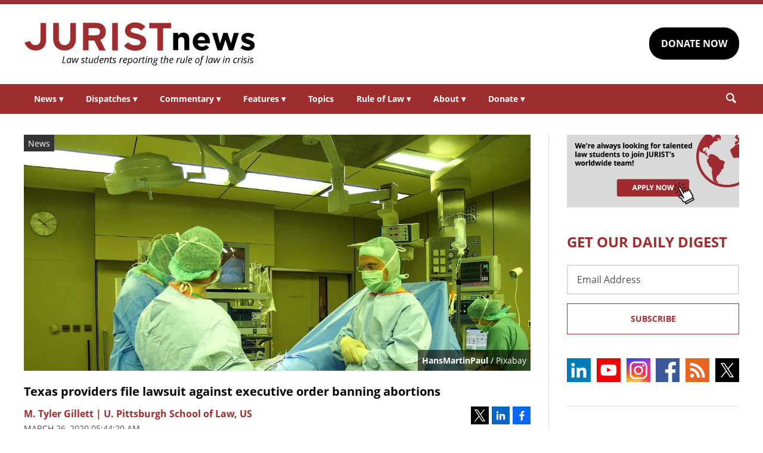

--- FILE ---
content_type: text/html; charset=UTF-8
request_url: https://www.jurist.org/news/2020/03/texas-providers-file-lawsuit-against-executive-order-banning-abortions/
body_size: 7342
content:
<!DOCTYPE html><html
xml:lang=en lang=en dir=ltr ><html
xml:lang=en dir=ltr itemscope itemtype=http://schema.org/Blog lang=en-US><head
prefix="og: http://ogp.me/ns# fb: http://ogp.me/ns/fb# website: http://ogp.me/ns/website#"><meta
content="width=device-width, initial-scale=1.0" name="viewport"><meta
charset="utf-8"><link
rel=stylesheet type=text/css media=all href=https://justatic.com/v/20240611a/external/jurist/css/core.css><title>Texas providers file lawsuit against executive order banning abortions - JURIST - News</title><meta
name="twitter:card" content="summary_large_image"><meta
name="twitter:site" content=""><meta
name="twitter:title" content="Texas providers file lawsuit against executive order banning abortions"><meta
name="twitter:description" content="Texas abortion providers filed a lawsuit in the US District Court for the Western District of Texas Wednesday, challenging the legality of an executive order that they claim bans all abortions in the..."><meta
name="twitter:image" content="https://www.jurist.org/news/wp-content/uploads/sites/4/2020/03/operating_room_1585222032.jpg"><meta
name="twitter:url" content="https://www.jurist.org/news/?p=131194"><meta
name="twitter:label1" content="Written by"><meta
name="twitter:data1" content="M. Tyler Gillett | U. Pittsburgh School of Law, US"><meta
name="twitter:label2" content="Est. reading time"><meta
name="twitter:data2" content="1 minute"><meta
property="og:title" content="Texas providers file lawsuit against executive order banning abortions"><meta
property="og:description" content="Texas abortion providers filed a lawsuit in the US District Court for the Western District of Texas Wednesday, challenging the legality of an executive order that they claim bans all abortions in the..."><meta
property="og:image" content="https://www.jurist.org/news/wp-content/uploads/sites/4/2020/03/operating_room_1585222032.jpg"><meta
property="og:image:width" content="1200"><meta
property="og:image:height" content="440"><meta
property="og:url" content="https://www.jurist.org/news/2020/03/texas-providers-file-lawsuit-against-executive-order-banning-abortions/"><link
rel=publisher href=https://www.jurist.org/news><meta
name="referrer" content="origin"><meta
name="referrer" content="unsafe-url"><link
rel="shortcut icon" href=https://justatic.com/v/20240611a/external/jurist/images/favicon.ico><link
rel=canonical href=https://www.jurist.org/news/2020/03/texas-providers-file-lawsuit-against-executive-order-banning-abortions/ >
 <script async src="https://www.googletagmanager.com/gtag/js?id=UA-609467-1"></script> <script>window.dataLayer = window.dataLayer || [];
        function gtag(){dataLayer.push(arguments);}
        gtag('js', new Date());

        gtag('config', 'UA-609467-1');
        gtag('config', 'G-DP5FGPD5S5');</script>  <script type=application/ld+json>{
            "@context": "https://schema.org",
            "@type": "BlogPosting",
            "name": "Texas providers file lawsuit against executive order banning abortions",
            "mainEntityOfPage": {
                "@type": "WebPage",
                "@id": "https://www.jurist.org/news/2020/03/texas-providers-file-lawsuit-against-executive-order-banning-abortions/"
            },
            "headline": "Texas providers file lawsuit against executive order banning abortions",
            "image": {
                "@type": "ImageObject",
                "url": "https://www.jurist.org/news/wp-content/uploads/sites/4/2020/03/operating_room_1585222032.jpg",
                "width": "1200",
                "height": "440",
                "representativeOfPage": "http://schema.org/True"
            },
            "datePublished": "2020-03-26T09:44:20-04:00",
            "dateModified": "2020-03-26T14:45:59-04:00",
            "author": [
                                            {
                    "@type": "Person",
                    "name": "M. Tyler Gillett | U. Pittsburgh School of Law, US",
                    "url": "https://www.jurist.org/news/author/tgillett",
                    "description": ""
                }                        ],
            "publisher": {
                "@type": "Organization",
                "name": " - JURIST - News",
                "logo": {
                    "@type": "ImageObject",
                    "url": "https://justatic.com/v/20240611a/external/jurist/images/jurist/logos/jurist-header.svg",
                    "height": "60",
                    "width": "200"
                }
            },
            "articleBody": "<p>Texas abortion providers <a href=\"https:\/\/static.texastribune.org\/media\/files\/c2d5d89497552b11b9deb75e208158a9\/Challenge%20of%20COVID%20abortion%20order.pdf?_ga=2.89734620.675454473.1585218807-1290002199.1585218807\">filed a lawsuit<\/a> in the US District Court for the Western District of Texas Wednesday, challenging the legality of an executive order that they claim bans all abortions in the state.<\/p>\n<p>Texas Governor Greg Abbott <a href=\"\/news\/2020\/03\/texas-and-ohio-call-abortions-non-essential-amid-covid-19-pandemic\/\">issued the order<\/a> on Sunday. It is designed to increase medical resources to combat the Covid-19 pandemic by indefinitely postponing &#8220;all surgeries and procedures that are not immediately medically necessary.&#8221; Texas Attorney General Ken Paxton then <a href=\"https:\/\/www.texasattorneygeneral.gov\/news\/releases\/health-care-professionals-and-facilities-including-abortion-providers-must-immediately-stop-all\">released a statement<\/a> clarifying that the order applies to &#8220;any type of abortion that is not medically necessary to preserve the life or health of the mother.&#8221; Anyone violating the order could face up to $1,000 in fines or up to 180 days of jail time. The order itself is to remain in effect through April 21.<\/p>\n<p>The suit notes that the attorney general&#8217;s interpretation that Abbott&#8217;s order applies to &#8220;any type&#8221; of abortion can be understood to include medication-induced abortions, which do not involve any surgery whatsoever that would fall under the governor&#8217;s order. The suit accuses the attorney general of &#8220;a blatant effort to exploit a public health crisis to advance an extreme, anti-abortion agenda.&#8221; The complaint observes that the executive order is designed to preserve vital medical supplies, especially personal protective equipment (PPE), for use by medical personnel on the front lines of the pandemic. It goes on to note that abortion providers in Texas have already taken steps to minimize their use of PPE except where absolutely necessary, and that procedural abortions &#8220;do[] not require extensive use of PPE&#8221; and &#8220;medication abortion does not require the use of <em>any<\/em> PPE.&#8221;<\/p>\n<p>The complaint first requests the court to immediately issue a temporary restraining order against enforcement of the anti-abortion provision of the governor&#8217;s order, to be followed with a permanent injunction and a judgment that the order, as applied to abortion, violates the Fourteenth Amendment.<\/p>\n"
        }</script> <meta
name="google-site-verification" content="lst3shwiyZuYnuOj-DksZVuFLMY0n_insAX63BQTA4c"> <script async defer src=https://justatic.com/e/widgets/js/justia.js></script> </head><body
class data-directive=j-gdpr data-privacy-policy-url=/privacy-policy/ ><div
class=ui-overlay></div><header
class=header id=header><div
class="wrapper sides-margin"><div
class=head><div
class=header-logo>
<a
class=wrapper href=/ title=Jurist>
<img
alt=Jurist class=logo src=https://justatic.com/v/20240611a/external/jurist/images/jurist/logos/jurist-header.svg>
</a></div><div
class=header-cta><div
class=wrapper>
<a
class="ui-button -darker" href="https://www.paypal.com/donate/?hosted_button_id=QVD82R93TVMAG" target=_self>DONATE NOW</a></div></div></div></div><nav
class="header-nav sides-margin" role=navigation><div
id=burger-menu class=burger-menu data-directive=j-hamburger>
<span
class="line -ln1"></span>
<span
class="line -ln2"></span></div><ul
class="wrapper ui-list -styless _no-padding">
<li
class=navitem>
<a
class=link href=#>News <span
class="ui-arrow -down">&#9662;</span></a><div
class=header-subnav><ul
class="wrapper ui-list -styless _no-padding">
<li
class=subnavitem>
<a
class=sublink href=/news/ >All Legal News</a>
</li>
<li
class=subnavitem>
<a
class=sublink href=/news/tag/domestic/ >US Legal News</a>
</li>
<li
class=subnavitem>
<a
class=sublink href=/news/tag/international/ >World Legal News</a>
</li>
<li
class=subnavitem>
<a
class=sublink href=/thisday/ >This Day @ Law</a>
</li></ul></div>
</li>
<li
class=navitem>
<a
class=link href=#>Dispatches <span
class="ui-arrow -down">&#9662;</span></a><div
class=header-subnav><ul
class="wrapper ui-list -styless _no-padding">
<li
class=subnavitem>
<a
class=sublink href=/news/category/dispatches/ >All Dispatches</a>
</li>
<li
class=subnavitem>
<a
class=sublink href=/news/category/dispatches/afghanistan/ >Afghanistan</a>
</li>
<li
class=subnavitem>
<a
class=sublink href=/news/category/dispatches/canada/ >Canada</a>
</li>
<li
class=subnavitem>
<a
class=sublink href=/news/category/dispatches/eu/ >EU</a>
</li>
<li
class=subnavitem>
<a
class=sublink href=/news/category/dispatches/ghana/ >Ghana</a>
</li>
<li
class=subnavitem>
<a
class=sublink href=/news/category/dispatches/india/ >India</a>
</li>
<li
class=subnavitem>
<a
class=sublink href=/news/category/dispatches/iran/ >Iran</a>
</li>
<li
class=subnavitem>
<a
class=sublink href=/news/category/dispatches/israel/ >Israel</a>
</li>
<li
class=subnavitem>
<a
class=sublink href=/news/category/dispatches/kazakhstan/ >Kazakhstan</a>
</li>
<li
class=subnavitem>
<a
class=sublink href=/news/category/dispatches/kenya/ >Kenya</a>
</li>
<li
class=subnavitem>
<a
class=sublink href=/news/category/dispatches/myanmar/ >Myanmar</a>
</li>
<li
class=subnavitem>
<a
class=sublink href=/news/category/dispatches/pakistan/ >Pakistan</a>
</li>
<li
class=subnavitem>
<a
class=sublink href=/news/category/dispatches/peru/ >Peru</a>
</li>
<li
class=subnavitem>
<a
class=sublink href=/news/category/dispatches/sri-lanka/ >Sri Lanka</a>
</li>
<li
class=subnavitem>
<a
class=sublink href=/news/category/dispatches/uk/ >UK</a>
</li>
<li
class=subnavitem>
<a
class=sublink href=/news/category/dispatches/ukraine-dispatches/ >Ukraine</a>
</li>
<li
class=subnavitem>
<a
class=sublink href=/news/category/dispatches/united-states/ >US</a>
</li></ul></div>
</li>
<li
class=navitem>
<a
class=link href=#>Commentary <span
class="ui-arrow -down">&#9662;</span></a><div
class=header-subnav><ul
class="wrapper ui-list -styless _no-padding">
<li
class=subnavitem>
<a
class=sublink href=/commentary/ >All Commentary</a>
</li>
<li
class=subnavitem>
<a
class=sublink href=/commentary/forum/ >Faculty Commentary</a>
</li>
<li
class=subnavitem>
<a
class=sublink href=/commentary/hotline/ >Professional Commentary</a>
</li>
<li
class=subnavitem>
<a
class=sublink href=/commentary/dateline/ >Student Commentary</a>
</li></ul></div>
</li>
<li
class=navitem>
<a
class=link href=#>Features <span
class="ui-arrow -down">&#9662;</span></a><div
class=header-subnav><ul
class="wrapper ui-list -styless _no-padding">
<li
class=subnavitem>
<a
class=sublink href=/features/ >All Features</a>
</li>
<li
class=subnavitem>
<a
class=sublink href=/features/tag/explainers/ >Explainers</a>
</li>
<li
class=subnavitem>
<a
class=sublink href=/features/tag/long-reads/ >Long Reads</a>
</li>
<li
class=subnavitem>
<a
class=sublink href=/multimedia/ >Multimedia</a>
</li>
<li
class=subnavitem>
<a
class=sublink href=/features/tag/interviews/ >Interviews</a>
</li></ul></div>
</li>
<li
class=navitem>
<a
class=link href=/topics/ >Topics</a>
</li>
<li
class=navitem>
<a
class=link href=#>Rule of Law <span
class="ui-arrow -down">&#9662;</span></a><div
class=header-subnav><ul
class="wrapper ui-list -styless _no-padding">
<li
class=subnavitem>
<a
class=sublink href=/rule-of-law-materials/ >Materials</a>
</li>
<li
class=subnavitem>
<a
class=sublink href=/podcasts/ >Podcasts</a>
</li></ul></div>
</li>
<li
class=navitem>
<a
class=link href=#>About <span
class="ui-arrow -down">&#9662;</span></a><div
class=header-subnav><ul
class="wrapper ui-list -styless _no-padding">
<li
class=subnavitem>
<a
class=sublink href=/faq/ >FAQ</a>
</li>
<li
class=subnavitem>
<a
class=sublink href=/staff/ >Staff</a>
</li>
<li
class=subnavitem>
<a
class=sublink href=/awards/ >Awards</a>
</li>
<li
class=subnavitem>
<a
class=sublink href=/apply/ >Apply</a>
</li>
<li
class=subnavitem>
<a
class=sublink href=/journalist-in-residence/ >Journalist in Residence</a>
</li>
<li
class=subnavitem>
<a
class=sublink href=/transparency/ >Board of Directors</a>
</li>
<li
class=subnavitem>
<a
class=sublink href=/contact/ >Contact Us</a>
</li></ul></div>
</li>
<li
class=navitem>
<a
class=link href=#>Donate <span
class="ui-arrow -down">&#9662;</span></a><div
class=header-subnav><ul
class="wrapper ui-list -styless _no-padding">
<li
class=subnavitem>
<a
class=sublink href=/support-jurist/ >Why Support JURIST?</a>
</li>
<li
class=subnavitem>
<a
class=sublink href=/support-jurist/donate-now/ >Donate</a>
</li>
<li
class=subnavitem>
<a
class=sublink href=/support-jurist/honor-roll/ >Honor Roll</a>
</li></ul></div>
</li></ul></nav><div
class="header-search sides-margin"><div
class=wrapper><div
class=searchicon data-directive=j-search-form>
<svg
viewBox="0 0 80 80" class=ui-icon>
<use
xmlns:xlink=http://www.w3.org/1999/xlink xlink:href=/justatic/external/jurist/images/icons/search.svg#search></use>
</svg></div><div
class=searchform><div
class=wrapper><form
role=search method=get id=search-form-wraper class=ui-simple-form action=https://www.jurist.org/ >
<label
for=s class=visuallyhidden>Search: </label>
<input
type=text id=s name=s value aria-label=Search>
<button
type=submit value=Search class=ui-button>Search<svg
viewBox="0 0 80 80" class="searchicon ui-icon" data-directive=j-search-form><use
xmlns:xlink=http://www.w3.org/1999/xlink xlink:href=/justatic/external/jurist/images/icons/search.svg#search></use></svg></button></form></div></div></div></div></header><div
class=main-content><div
class=wrapper><section
class=main-wrapper><div
class=single-post><article
class=blog-post><div
class=graphic>
<img
src=https://www.jurist.org/news/wp-content/uploads/sites/4/2020/03/operating_room_1585222032.jpg alt="Texas providers file lawsuit against executive order banning abortions">
<span
class=label>News</span><div
class=credits><a
href=https://pixabay.com/users/HansMartinPaul/ >HansMartinPaul</a> / Pixabay</div></div><div
class=content><header>
<strong
class="ui-heading3 title">
<a
href=#>Texas providers file lawsuit against executive order banning abortions</a>
</strong><div
class=metadata><div
class=author>
<span>
<a
href=https://www.jurist.org/news/author/tgillett class="url fn author-tgillett author-461 post-author-link" rel=author>
<span
class=name>M. Tyler Gillett | U. Pittsburgh School of Law, US</span>
</a>
</span></div><div
class=date>
<time
datetime=2020-03-26T09:44:20-04:00 class="post-date published">March 26, 2020 05:44:20 am</time></div></div><div
class=share-links xmlns=http://www.w3.org/1999/html>
<a
class=twitter data-endpoint="https://twitter.com/intent/tweet?text=Texas%20providers%20file%20lawsuit%20against%20executive%20order%20banning%20abortions&url=https%3A%2F%2Fwww.jurist.org%2Fnews%2F%3Fp%3D131194&original_referer=https%3A%2F%2Fwww.jurist.org%2Fnews%2F2020%2F03%2Ftexas-providers-file-lawsuit-against-executive-order-banning-abortions%2F" target=_blank data-directive=j-iframe-popup data-width=600  data-height=600 data-category=Navigation data-action="Social Media" data-label=Twitter>
<span
class=logo>
<svg
class=ui-icon width=32 height=32 viewBox="0 0 96 96">
<use
xlink:href=/justatic/external/jurist/images/icons/share-sprite.svg#twitter></use>
</svg>
</span>
</a>
<a
class=linkedin data-endpoint="http://www.linkedin.com/shareArticle?mini=true&url=https%3A%2F%2Fwww.jurist.org%2Fnews%2F2020%2F03%2Ftexas-providers-file-lawsuit-against-executive-order-banning-abortions%2F%3Futm_medium%3Dsocial%26utm_source%3Dlinkedin%26utm_campaign%3Djurist-2020-03-26-131194&title=Texas%20providers%20file%20lawsuit%20against%20executive%20order%20banning%20abortions" target=_blank data-directive=j-iframe-popup data-width=600  data-height=600 data-category=Navigation data-action="Social Media" data-label=LinkedIn>
<span
class=logo>
<svg
class=ui-icon width=32 height=32 viewBox="0 0 96 96">
<use
xlink:href=/justatic/external/jurist/images/icons/share-sprite.svg#linkedin></use>
</svg>
</span>
</a>
<a
class=facebook data-endpoint="https://www.facebook.com/sharer/sharer.php?u=https%3A%2F%2Fwww.jurist.org%2Fnews%2F2020%2F03%2Ftexas-providers-file-lawsuit-against-executive-order-banning-abortions%2F%3Futm_medium%3Dsocial%26utm_source%3Dfacebook%26utm_campaign%3Djurist-2020-03-26-131194" target=_blank data-directive=j-iframe-popup data-width=600  data-height=600 data-category=Navigation data-action="Social Media" data-label=Facebook>
<span
class=logo>
<svg
class=ui-icon width=32 height=32 viewBox="0 0 96 96">
<use
xlink:href=/justatic/external/jurist/images/icons/share-sprite.svg#facebook></use>
</svg>
</span>
</a></div></header><div
class="body _no-margin-bottom _no-padding-bottom"><p>Texas abortion providers <a
href="https://static.texastribune.org/media/files/c2d5d89497552b11b9deb75e208158a9/Challenge%20of%20COVID%20abortion%20order.pdf?_ga=2.89734620.675454473.1585218807-1290002199.1585218807">filed a lawsuit</a> in the US District Court for the Western District of Texas Wednesday, challenging the legality of an executive order that they claim bans all abortions in the state.</p><p>Texas Governor Greg Abbott <a
href=/news/2020/03/texas-and-ohio-call-abortions-non-essential-amid-covid-19-pandemic/ >issued the order</a> on Sunday. It is designed to increase medical resources to combat the Covid-19 pandemic by indefinitely postponing &#8220;all surgeries and procedures that are not immediately medically necessary.&#8221; Texas Attorney General Ken Paxton then <a
href=https://www.texasattorneygeneral.gov/news/releases/health-care-professionals-and-facilities-including-abortion-providers-must-immediately-stop-all>released a statement</a> clarifying that the order applies to &#8220;any type of abortion that is not medically necessary to preserve the life or health of the mother.&#8221; Anyone violating the order could face up to $1,000 in fines or up to 180 days of jail time. The order itself is to remain in effect through April 21.</p><p>The suit notes that the attorney general&#8217;s interpretation that Abbott&#8217;s order applies to &#8220;any type&#8221; of abortion can be understood to include medication-induced abortions, which do not involve any surgery whatsoever that would fall under the governor&#8217;s order. The suit accuses the attorney general of &#8220;a blatant effort to exploit a public health crisis to advance an extreme, anti-abortion agenda.&#8221; The complaint observes that the executive order is designed to preserve vital medical supplies, especially personal protective equipment (PPE), for use by medical personnel on the front lines of the pandemic. It goes on to note that abortion providers in Texas have already taken steps to minimize their use of PPE except where absolutely necessary, and that procedural abortions &#8220;do[] not require extensive use of PPE&#8221; and &#8220;medication abortion does not require the use of <em>any</em> PPE.&#8221;</p><p>The complaint first requests the court to immediately issue a temporary restraining order against enforcement of the anti-abortion provision of the governor&#8217;s order, to be followed with a permanent injunction and a judgment that the order, as applied to abortion, violates the Fourteenth Amendment.</p></div></div></article></div></section><aside
class=sidebar-column><div
class=graphic>
<a
href=/apply/ ><img
src=https://justatic.com/v/20240611a/external/jurist/images/assets/law-students-to-join-jurist.png alt="Law students to join jurist" class=_no-margin-top></a></div><div
class="widget subscribe-form">
<strong
class="ui-heading1 title _color-accent">
GET OUR DAILY DIGEST
</strong><div
class=wrapper><form
action="https://jurist.us2.list-manage.com/subscribe/post?u=a66d508c4e202ea7eeb361410&amp;id=63e224c141" method=post id=mc-embedded-subscribe-form name=mc-embedded-subscribe-form class="ui-form validate" target=_blank novalidate><div
class=ui-field>
<label
for=mce-EMAIL class=screen-reader-text>Email Address</label>
<input
type=email id=mce-EMAIL placeholder="Email Address" value name=EMAIL aria-label="Email Address"></div><div
style="position: absolute; left: -5000px;" aria-hidden=true>
<label
for=b_a66d508c4e202ea7eeb361410_63e224c141 class=visuallyhidden>Subscribe Key: </label>
<input
type=text name=b_a66d508c4e202ea7eeb361410_63e224c141 id=b_a66d508c4e202ea7eeb361410_63e224c141 tabindex=-1 value aria-label="Subscribe Key"></div><div
class=_talign-center><button
class="ui-button -ghost -submit" type=submit>Subscribe</button></div></form></div></div><div
class="social-icons widget">
<a
target=_blank href=https://www.linkedin.com/company/jurist/ class=socialicon><img
src=https://justatic.com/v/20240611a/external/jurist/images/icons/socialmedia/linkedin.svg alt=LinkedIn></a>
<a
target=_blank href=https://www.youtube.com/channel/UCkoKMwVLFd_wzsTOJ519a4w class=socialicon><img
src=https://justatic.com/v/20240611a/external/jurist/images/icons/socialmedia/youtube.svg alt=YouTube></a>
<a
target=_blank href=https://www.instagram.com/jurist.news/ class=socialicon><img
src=https://justatic.com/v/20240611a/external/jurist/images/icons/socialmedia/instagram.svg alt=Instagram></a>
<a
target=_blank href=https://www.facebook.com/JURIST.org/ class=socialicon><img
src=https://justatic.com/v/20240611a/external/jurist/images/icons/socialmedia/facebook.svg alt=Facebook></a>
<a
target=_blank href=/news/feed/ class=socialicon><img
src=https://justatic.com/v/20240611a/external/jurist/images/icons/socialmedia/rss.svg alt=RSS></a>
<a
target=_blank href=https://twitter.com/JURISTnews class=socialicon><img
src=https://justatic.com/v/20240611a/external/jurist/images/icons/socialmedia/twitter.svg alt=Twitter></a></div><div
class="widget latest-news">
<strong
class="ui-heading3 title">
<a
class=_color-accent href=/news/category/dispatches/ >Latest DISPATCHES</a>
</strong><div
class=wrapper><article
class=blog-post><div
class="graphic ">
<a
href=https://www.jurist.org/news/2026/01/pakistan-dispatch-high-court-removes-justice-over-invalid-law-degree-in-unprecedented-ruling/ title="Permalink to Pakistan dispatch: High Court removes justice over invalid law degree in unprecedented ruling">
<img
src=https://www.jurist.org/news/wp-content/uploads/sites/4/2026/01/Islamabad_skyline.jpg alt="Pakistan dispatch: High Court removes justice over invalid law degree in unprecedented ruling">
</a></div><div
class=content><div
class=excerpt><p><a
href=https://www.jurist.org/news/2026/01/pakistan-dispatch-high-court-removes-justice-over-invalid-law-degree-in-unprecedented-ruling/ title="Permalink to Pakistan dispatch: High Court removes justice over invalid law degree in unprecedented ruling">Pakistan dispatch: High Court removes justice over invalid law degree in unprecedented ruling</a></p></div></div></article><article
class=blog-post><div
class="graphic ">
<a
href=https://www.jurist.org/news/2026/01/canada-dispatch-inconsistent-immigration-decisions-reveal-procedural-defects-in-work-permit-applications/ title="Permalink to Canada dispatch: inconsistent immigration decisions reveal procedural defects in work permit applications">
<img
src=https://www.jurist.org/news/wp-content/uploads/sites/4/2026/01/Canadian_Customs_and_Immigration_sign.jpeg alt="Canada dispatch: inconsistent immigration decisions reveal procedural defects in work permit applications">
</a></div><div
class=content><div
class=excerpt><p><a
href=https://www.jurist.org/news/2026/01/canada-dispatch-inconsistent-immigration-decisions-reveal-procedural-defects-in-work-permit-applications/ title="Permalink to Canada dispatch: inconsistent immigration decisions reveal procedural defects in work permit applications">Canada dispatch: inconsistent immigration decisions reveal procedural defects in work permit applications</a></p></div></div></article></div></div><div
class="widget latest-news">
<strong
class="ui-heading3 title">
<a
class=_color-accent href=/commentary/ >Latest COMMENTARY</a>
</strong><div
class=wrapper><article
class=blog-post><div
class="graphic ">
<a
href=https://www.jurist.org/commentary/2026/01/soldiers-in-robes-the-case-against-military-immigration-judges/ title="Permalink to Soldiers in Robes: The Case Against Military Immigration Judges">
<img
src=https://www.jurist.org/commentary/wp-content/uploads/sites/3/2026/01/soldiers_1768598043.jpg alt="Soldiers in Robes: The Case Against Military Immigration Judges">
</a></div><div
class=content><div
class=excerpt><p><a
href=https://www.jurist.org/commentary/2026/01/soldiers-in-robes-the-case-against-military-immigration-judges/ title="Permalink to Soldiers in Robes: The Case Against Military Immigration Judges">Soldiers in Robes: The Case Against Military Immigration Judges</a></p>
by <a
href=https://www.jurist.org/commentary/tag/author-david-m-crane-founding-chief-prosecutor-of-the-un-special-court-for-sierra-leone> David M. Crane | Founding Chief Prosecutor of the UN Special Court for Sierra Leone</a></div></div></article><article
class=blog-post><div
class="graphic ">
<a
href=https://www.jurist.org/commentary/2026/01/kenyas-health-data-deal-with-the-us-what-the-agreement-gets-right-and-what-it-misses-in-the-age-of-ai/ title="Permalink to Kenya&amp;#8217;s Health Data Deal With the US: What the Agreement Gets Right—and What It Misses in the Age of AI">
<img
src=https://www.jurist.org/commentary/wp-content/uploads/sites/3/2026/01/network_africa_1768596091.jpg alt="Kenya&amp;#8217;s Health Data Deal With the US: What the Agreement Gets Right—and What It Misses in the Age of AI">
</a></div><div
class=content><div
class=excerpt><p><a
href=https://www.jurist.org/commentary/2026/01/kenyas-health-data-deal-with-the-us-what-the-agreement-gets-right-and-what-it-misses-in-the-age-of-ai/ title="Permalink to Kenya&amp;#8217;s Health Data Deal With the US: What the Agreement Gets Right—and What It Misses in the Age of AI">Kenya&#8217;s Health Data Deal With the US: What the Agreement Gets Right—and What It Misses in the Age of AI</a></p>
by <a
href=https://www.jurist.org/commentary/tag/author-shirley-a-genga-free-state-centre-for-human-rights> Shirley A. Genga | Free State Centre for Human Rights</a></div></div></article></div></div><div
class="widget latest-news">
<strong
class="ui-heading3 title">
<a
class=_color-accent href=/features/ >Latest FEATURES</a>
</strong><div
class=wrapper><article
class=blog-post><div
class="graphic ">
<a
href=https://www.jurist.org/features/2026/01/20/can-war-ever-be-just-an-interview-with-oxford-theologian-nigel-biggar/ title="Permalink to Can War Ever Be Just? An Interview with Oxford Theologian Nigel Biggar">
<img
src=https://www.jurist.org/features/wp-content/uploads/sites/8/2026/01/war_1768941989.jpg alt="Can War Ever Be Just? An Interview with Oxford Theologian Nigel Biggar">
</a></div><div
class=content><div
class=excerpt><p><a
href=https://www.jurist.org/features/2026/01/20/can-war-ever-be-just-an-interview-with-oxford-theologian-nigel-biggar/ title="Permalink to Can War Ever Be Just? An Interview with Oxford Theologian Nigel Biggar">Can War Ever Be Just? An Interview with Oxford Theologian Nigel Biggar</a></p></div></div></article><article
class=blog-post><div
class="graphic ">
<a
href=https://www.jurist.org/features/2026/01/19/supreme-court-takes-up-hawaii-law-that-presumes-no-guns-on-private-property/ title="Permalink to Supreme Court Takes Up Hawaii Law That Presumes &amp;#8216;No Guns&amp;#8217; on Private Property">
<img
src=https://www.jurist.org/features/wp-content/uploads/sites/8/2026/01/supreme_court_1768872286.jpg alt="Supreme Court Takes Up Hawaii Law That Presumes &amp;#8216;No Guns&amp;#8217; on Private Property">
</a></div><div
class=content><div
class=excerpt><p><a
href=https://www.jurist.org/features/2026/01/19/supreme-court-takes-up-hawaii-law-that-presumes-no-guns-on-private-property/ title="Permalink to Supreme Court Takes Up Hawaii Law That Presumes &amp;#8216;No Guns&amp;#8217; on Private Property">Supreme Court Takes Up Hawaii Law That Presumes &#8216;No Guns&#8217; on Private Property</a></p></div></div></article></div></div></aside></div></div><div class="widget latest-news -footer-news">
        <strong class="ui-heading3 title _color-accent">THIS DAY @ LAW</strong>
        <div class="wrapper"><article class="blog-post">
                <div class="content"><div class="thisday-title _color-accent">
                                <p>Roe v. Wade decided</p>
                            </div><div class="excerpt">
                                <p>On January 22, 1973, the US Supreme Court handed down its split decision in <a href="http://web.archive.org/web/20001117152500/http://www.plannedparenthood.org/library/ABORTION/Roe.html">Roe v. Wade</a>, liberalizing abortion access until it was later overturned in 2022's <a href="https://www.supremecourt.gov/opinions/21pdf/19-1392_6j37.pdf">Dobbs v. Jackson Women's Health Organization</a>.

Listen to the <a href="https://www.oyez.org/cases/1971/70-18">oral arguments</a> and read the Justices' opinions on Oyez.</p>
                            </div></div>
                </article><article class="blog-post">
                <div class="content"><div class="thisday-title _color-accent">
                                <p>Cuba suspended from OAS</p>
                            </div><div class="excerpt">
                                <p>On January 22, 1962, the Organization of American States (OAS) suspended Cuba from the group following a communist revolution in the island nation. The OAS voted to reinstate Cuba on June 3, 2009, but the Cuban government rejected the offer almost immediately.</p>
                            </div></div>
                </article>
            </div>
        </div><div
class=footer id=footer><div
class="wrapper _ffamily-sans-serif"><div
class="footerlinks wrapper sides-margin"><div
class=wrapper><div
class=footer-logo>
<a
class=wrapper href=/ title=Jurist>
<img
alt=Jurist class=logo src=https://justatic.com/v/20240611a/external/jurist/images/jurist/logos/jurist-footer.svg>
</a></div><div
class=footer-nav><div
class=links data-gtm-children="Footer Navigation">
<a
href=/ ><span>Home</span></a>
<a
href=/attributions/ ><span>Attributions</span></a>
<a
href=/disclaimer/ ><span>Disclaimer</span></a>
<a
href=/privacy-policy/ ><span>Privacy Policy</span></a>
<a
href=/contact/ ><span>Contact Us</span></a></div></div></div></div><div
class="footer-copyright sides-margin"><div
class=wrapper><div
class=copyright data-gtm-children="Footer Copyright">
Copyright © 2026, JURIST Legal News & Research Services, Inc. <br>JURISTnews is a collaboration with the University of Pittsburgh</div></div></div></div></div> <script src=https://justatic.com/v/20240611a/external/jurist/js/core.js></script> <script type=speculationrules>{"prefetch":[{"source":"document","where":{"and":[{"href_matches":"\/news\/*"},{"not":{"href_matches":["\/news\/wp-*.php","\/news\/wp-admin\/*","\/news\/wp-content\/uploads\/sites\/4\/*","\/news\/wp-content\/*","\/news\/wp-content\/plugins\/*","\/news\/wp-content\/themes\/alamo\/*","\/news\/*\\?(.+)"]}},{"not":{"selector_matches":"a[rel~=\"nofollow\"]"}},{"not":{"selector_matches":".no-prefetch, .no-prefetch a"}}]},"eagerness":"conservative"}]}</script> </body></html><!--
Performance optimized by W3 Total Cache. Learn more: https://www.boldgrid.com/w3-total-cache/

Page Caching using Disk 
Minified using Disk

Served from: www.jurist.org @ 2026-01-22 05:09:02 by W3 Total Cache
-->